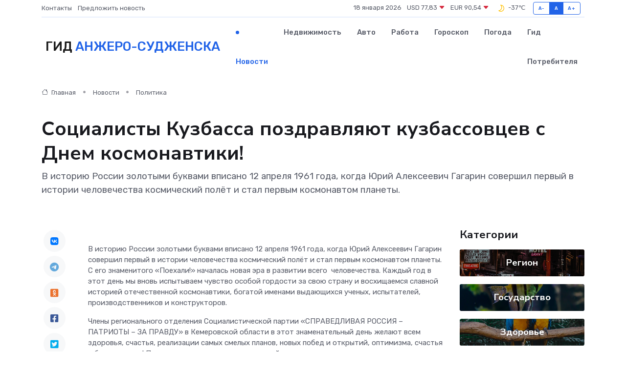

--- FILE ---
content_type: text/html; charset=UTF-8
request_url: https://anzhero-sudzhensk-gid.ru/news/politika/socialisty-kuzbassa-pozdravlyayut-kuzbassovcev-s-dnem-kosmonavtiki.htm
body_size: 9096
content:
<!DOCTYPE html>
<html lang="ru">
<head>
	<meta charset="utf-8">
	<meta name="csrf-token" content="b3CORzvmdEzQed3C1HDkrm3wySZEHsvLESNrgBYl">
    <meta http-equiv="X-UA-Compatible" content="IE=edge">
    <meta name="viewport" content="width=device-width, initial-scale=1">
    <title>Социалисты Кузбасса поздравляют кузбассовцев с Днем космонавтики! - новости Анжеро-Судженска</title>
    <meta name="description" property="description" content="В историю России золотыми буквами вписано 12 апреля 1961 года, когда Юрий Алексеевич Гагарин совершил первый в истории человечества космический полёт и стал первым космонавтом планеты.">
    
    <meta property="fb:pages" content="105958871990207" />
    <link rel="shortcut icon" type="image/x-icon" href="https://anzhero-sudzhensk-gid.ru/favicon.svg">
    <link rel="canonical" href="https://anzhero-sudzhensk-gid.ru/news/politika/socialisty-kuzbassa-pozdravlyayut-kuzbassovcev-s-dnem-kosmonavtiki.htm">
    <link rel="preconnect" href="https://fonts.gstatic.com">
    <link rel="dns-prefetch" href="https://fonts.googleapis.com">
    <link rel="dns-prefetch" href="https://pagead2.googlesyndication.com">
    <link rel="dns-prefetch" href="https://res.cloudinary.com">
    <link href="https://fonts.googleapis.com/css2?family=Nunito+Sans:wght@400;700&family=Rubik:wght@400;500;700&display=swap" rel="stylesheet">
    <link rel="stylesheet" type="text/css" href="https://anzhero-sudzhensk-gid.ru/assets/font-awesome/css/all.min.css">
    <link rel="stylesheet" type="text/css" href="https://anzhero-sudzhensk-gid.ru/assets/bootstrap-icons/bootstrap-icons.css">
    <link rel="stylesheet" type="text/css" href="https://anzhero-sudzhensk-gid.ru/assets/tiny-slider/tiny-slider.css">
    <link rel="stylesheet" type="text/css" href="https://anzhero-sudzhensk-gid.ru/assets/glightbox/css/glightbox.min.css">
    <link rel="stylesheet" type="text/css" href="https://anzhero-sudzhensk-gid.ru/assets/plyr/plyr.css">
    <link id="style-switch" rel="stylesheet" type="text/css" href="https://anzhero-sudzhensk-gid.ru/assets/css/style.css">
    <link rel="stylesheet" type="text/css" href="https://anzhero-sudzhensk-gid.ru/assets/css/style2.css">

    <meta name="twitter:card" content="summary">
    <meta name="twitter:site" content="@mysite">
    <meta name="twitter:title" content="Социалисты Кузбасса поздравляют кузбассовцев с Днем космонавтики! - новости Анжеро-Судженска">
    <meta name="twitter:description" content="В историю России золотыми буквами вписано 12 апреля 1961 года, когда Юрий Алексеевич Гагарин совершил первый в истории человечества космический полёт и стал первым космонавтом планеты.">
    <meta name="twitter:creator" content="@mysite">
    <meta name="twitter:image:src" content="https://res.cloudinary.com/dbdmokeoh/image/upload/dwwrnlwiyusyo1lj9gy1">
    <meta name="twitter:domain" content="anzhero-sudzhensk-gid.ru">
    <meta name="twitter:card" content="summary_large_image" /><meta name="twitter:image" content="https://res.cloudinary.com/dbdmokeoh/image/upload/dwwrnlwiyusyo1lj9gy1">

    <meta property="og:url" content="http://anzhero-sudzhensk-gid.ru/news/politika/socialisty-kuzbassa-pozdravlyayut-kuzbassovcev-s-dnem-kosmonavtiki.htm">
    <meta property="og:title" content="Социалисты Кузбасса поздравляют кузбассовцев с Днем космонавтики! - новости Анжеро-Судженска">
    <meta property="og:description" content="В историю России золотыми буквами вписано 12 апреля 1961 года, когда Юрий Алексеевич Гагарин совершил первый в истории человечества космический полёт и стал первым космонавтом планеты.">
    <meta property="og:type" content="website">
    <meta property="og:image" content="https://res.cloudinary.com/dbdmokeoh/image/upload/dwwrnlwiyusyo1lj9gy1">
    <meta property="og:locale" content="ru_RU">
    <meta property="og:site_name" content="Гид Анжеро-Судженска">
    

    <link rel="image_src" href="https://res.cloudinary.com/dbdmokeoh/image/upload/dwwrnlwiyusyo1lj9gy1" />

    <link rel="alternate" type="application/rss+xml" href="https://anzhero-sudzhensk-gid.ru/feed" title="Анжеро-Судженск: гид, новости, афиша">
        <script async src="https://pagead2.googlesyndication.com/pagead/js/adsbygoogle.js"></script>
    <script>
        (adsbygoogle = window.adsbygoogle || []).push({
            google_ad_client: "ca-pub-0899253526956684",
            enable_page_level_ads: true
        });
    </script>
        
    
    
    
    <script>if (window.top !== window.self) window.top.location.replace(window.self.location.href);</script>
    <script>if(self != top) { top.location=document.location;}</script>

<!-- Google tag (gtag.js) -->
<script async src="https://www.googletagmanager.com/gtag/js?id=G-71VQP5FD0J"></script>
<script>
  window.dataLayer = window.dataLayer || [];
  function gtag(){dataLayer.push(arguments);}
  gtag('js', new Date());

  gtag('config', 'G-71VQP5FD0J');
</script>
</head>
<body>
<script type="text/javascript" > (function(m,e,t,r,i,k,a){m[i]=m[i]||function(){(m[i].a=m[i].a||[]).push(arguments)}; m[i].l=1*new Date();k=e.createElement(t),a=e.getElementsByTagName(t)[0],k.async=1,k.src=r,a.parentNode.insertBefore(k,a)}) (window, document, "script", "https://mc.yandex.ru/metrika/tag.js", "ym"); ym(54010417, "init", {}); ym(86840228, "init", { clickmap:true, trackLinks:true, accurateTrackBounce:true, webvisor:true });</script> <noscript><div><img src="https://mc.yandex.ru/watch/54010417" style="position:absolute; left:-9999px;" alt="" /><img src="https://mc.yandex.ru/watch/86840228" style="position:absolute; left:-9999px;" alt="" /></div></noscript>
<script type="text/javascript">
    new Image().src = "//counter.yadro.ru/hit?r"+escape(document.referrer)+((typeof(screen)=="undefined")?"":";s"+screen.width+"*"+screen.height+"*"+(screen.colorDepth?screen.colorDepth:screen.pixelDepth))+";u"+escape(document.URL)+";h"+escape(document.title.substring(0,150))+";"+Math.random();
</script>
<!-- Rating@Mail.ru counter -->
<script type="text/javascript">
var _tmr = window._tmr || (window._tmr = []);
_tmr.push({id: "3138453", type: "pageView", start: (new Date()).getTime()});
(function (d, w, id) {
  if (d.getElementById(id)) return;
  var ts = d.createElement("script"); ts.type = "text/javascript"; ts.async = true; ts.id = id;
  ts.src = "https://top-fwz1.mail.ru/js/code.js";
  var f = function () {var s = d.getElementsByTagName("script")[0]; s.parentNode.insertBefore(ts, s);};
  if (w.opera == "[object Opera]") { d.addEventListener("DOMContentLoaded", f, false); } else { f(); }
})(document, window, "topmailru-code");
</script><noscript><div>
<img src="https://top-fwz1.mail.ru/counter?id=3138453;js=na" style="border:0;position:absolute;left:-9999px;" alt="Top.Mail.Ru" />
</div></noscript>
<!-- //Rating@Mail.ru counter -->

<header class="navbar-light navbar-sticky header-static">
    <div class="navbar-top d-none d-lg-block small">
        <div class="container">
            <div class="d-md-flex justify-content-between align-items-center my-1">
                <!-- Top bar left -->
                <ul class="nav">
                    <li class="nav-item">
                        <a class="nav-link ps-0" href="https://anzhero-sudzhensk-gid.ru/contacts">Контакты</a>
                    </li>
                    <li class="nav-item">
                        <a class="nav-link ps-0" href="https://anzhero-sudzhensk-gid.ru/sendnews">Предложить новость</a>
                    </li>
                    
                </ul>
                <!-- Top bar right -->
                <div class="d-flex align-items-center">
                    
                    <ul class="list-inline mb-0 text-center text-sm-end me-3">
						<li class="list-inline-item">
							<span>18 января 2026</span>
						</li>
                        <li class="list-inline-item">
                            <a class="nav-link px-0" href="https://anzhero-sudzhensk-gid.ru/currency">
                                <span>USD 77,83 <i class="bi bi-caret-down-fill text-danger"></i></span>
                            </a>
						</li>
                        <li class="list-inline-item">
                            <a class="nav-link px-0" href="https://anzhero-sudzhensk-gid.ru/currency">
                                <span>EUR 90,54 <i class="bi bi-caret-down-fill text-danger"></i></span>
                            </a>
						</li>
						<li class="list-inline-item">
                            <a class="nav-link px-0" href="https://anzhero-sudzhensk-gid.ru/pogoda">
                                <svg xmlns="http://www.w3.org/2000/svg" width="25" height="25" viewBox="0 0 30 30"><path fill="#FFC000" fill-rule="evenodd" d="M15.5 7a8.5 8.5 0 0 1 8.498 8.703c-.107 4.564-3.87 8.264-8.436 8.297H15.5a8.458 8.458 0 0 1-5.648-2.153.5.5 0 0 1 .295-.874 7.5 7.5 0 0 0 6.15-10.643 7.422 7.422 0 0 0-1.804-2.42c-.328-.291-.162-.837.274-.876.24-.022.486-.034.733-.034zm2.157 2.696a9.091 9.091 0 0 0-.554-1.013 6.95 6.95 0 0 1 3.405 1.926 6.951 6.951 0 0 1 1.99 5.059c-.087 3.74-3.203 6.805-6.946 6.832H15.5a6.982 6.982 0 0 1-2.803-.587 8.943 8.943 0 0 0 5.26-5.335 8.943 8.943 0 0 0-.3-6.882zM0 0v30V0zm30 0v30V0z"></path></svg>
                                <span>-37&#8451;</span>
                            </a>
						</li>
					</ul>

                    <!-- Font size accessibility START -->
                    <div class="btn-group me-2" role="group" aria-label="font size changer">
                        <input type="radio" class="btn-check" name="fntradio" id="font-sm">
                        <label class="btn btn-xs btn-outline-primary mb-0" for="font-sm">A-</label>

                        <input type="radio" class="btn-check" name="fntradio" id="font-default" checked>
                        <label class="btn btn-xs btn-outline-primary mb-0" for="font-default">A</label>

                        <input type="radio" class="btn-check" name="fntradio" id="font-lg">
                        <label class="btn btn-xs btn-outline-primary mb-0" for="font-lg">A+</label>
                    </div>

                    
                </div>
            </div>
            <!-- Divider -->
            <div class="border-bottom border-2 border-primary opacity-1"></div>
        </div>
    </div>

    <!-- Logo Nav START -->
    <nav class="navbar navbar-expand-lg">
        <div class="container">
            <!-- Logo START -->
            <a class="navbar-brand" href="https://anzhero-sudzhensk-gid.ru" style="text-align: end;">
                
                			<span class="ms-2 fs-3 text-uppercase fw-normal">Гид <span style="color: #2163e8;">Анжеро-Судженска</span></span>
                            </a>
            <!-- Logo END -->

            <!-- Responsive navbar toggler -->
            <button class="navbar-toggler ms-auto" type="button" data-bs-toggle="collapse"
                data-bs-target="#navbarCollapse" aria-controls="navbarCollapse" aria-expanded="false"
                aria-label="Toggle navigation">
                <span class="text-body h6 d-none d-sm-inline-block">Menu</span>
                <span class="navbar-toggler-icon"></span>
            </button>

            <!-- Main navbar START -->
            <div class="collapse navbar-collapse" id="navbarCollapse">
                <ul class="navbar-nav navbar-nav-scroll mx-auto">
                                        <li class="nav-item"> <a class="nav-link active" href="https://anzhero-sudzhensk-gid.ru/news">Новости</a></li>
                                        <li class="nav-item"> <a class="nav-link" href="https://anzhero-sudzhensk-gid.ru/realty">Недвижимость</a></li>
                                        <li class="nav-item"> <a class="nav-link" href="https://anzhero-sudzhensk-gid.ru/auto">Авто</a></li>
                                        <li class="nav-item"> <a class="nav-link" href="https://anzhero-sudzhensk-gid.ru/job">Работа</a></li>
                                        <li class="nav-item"> <a class="nav-link" href="https://anzhero-sudzhensk-gid.ru/horoscope">Гороскоп</a></li>
                                        <li class="nav-item"> <a class="nav-link" href="https://anzhero-sudzhensk-gid.ru/pogoda">Погода</a></li>
                                        <li class="nav-item"> <a class="nav-link" href="https://anzhero-sudzhensk-gid.ru/poleznoe">Гид потребителя</a></li>
                                    </ul>
            </div>
            <!-- Main navbar END -->

            
        </div>
    </nav>
    <!-- Logo Nav END -->
</header>
    <main>
        <!-- =======================
                Main content START -->
        <section class="pt-3 pb-lg-5">
            <div class="container" data-sticky-container>
                <div class="row">
                    <!-- Main Post START -->
                    <div class="col-lg-9">
                        <!-- Categorie Detail START -->
                        <div class="mb-4">
							<nav aria-label="breadcrumb" itemscope itemtype="http://schema.org/BreadcrumbList">
								<ol class="breadcrumb breadcrumb-dots">
									<li class="breadcrumb-item" itemprop="itemListElement" itemscope itemtype="http://schema.org/ListItem">
										<meta itemprop="name" content="Гид Анжеро-Судженска">
										<meta itemprop="position" content="1">
										<meta itemprop="item" content="https://anzhero-sudzhensk-gid.ru">
										<a itemprop="url" href="https://anzhero-sudzhensk-gid.ru">
										<i class="bi bi-house me-1"></i> Главная
										</a>
									</li>
									<li class="breadcrumb-item" itemprop="itemListElement" itemscope itemtype="http://schema.org/ListItem">
										<meta itemprop="name" content="Новости">
										<meta itemprop="position" content="2">
										<meta itemprop="item" content="https://anzhero-sudzhensk-gid.ru/news">
										<a itemprop="url" href="https://anzhero-sudzhensk-gid.ru/news"> Новости</a>
									</li>
									<li class="breadcrumb-item" aria-current="page" itemprop="itemListElement" itemscope itemtype="http://schema.org/ListItem">
										<meta itemprop="name" content="Политика">
										<meta itemprop="position" content="3">
										<meta itemprop="item" content="https://anzhero-sudzhensk-gid.ru/news/politika">
										<a itemprop="url" href="https://anzhero-sudzhensk-gid.ru/news/politika"> Политика</a>
									</li>
									<li aria-current="page" itemprop="itemListElement" itemscope itemtype="http://schema.org/ListItem">
									<meta itemprop="name" content="Социалисты Кузбасса поздравляют кузбассовцев с Днем космонавтики!">
									<meta itemprop="position" content="4" />
									<meta itemprop="item" content="https://anzhero-sudzhensk-gid.ru/news/politika/socialisty-kuzbassa-pozdravlyayut-kuzbassovcev-s-dnem-kosmonavtiki.htm">
									</li>
								</ol>
							</nav>
						
                        </div>
                    </div>
                </div>
                <div class="row align-items-center">
                                                        <!-- Content -->
                    <div class="col-md-12 mt-4 mt-md-0">
                                            <h1 class="display-6">Социалисты Кузбасса поздравляют кузбассовцев с Днем космонавтики!</h1>
                        <p class="lead">В историю России золотыми буквами вписано 12 апреля 1961 года, когда Юрий Алексеевич Гагарин совершил первый в истории человечества космический полёт и стал первым космонавтом планеты.</p>
                    </div>
				                                    </div>
            </div>
        </section>
        <!-- =======================
        Main START -->
        <section class="pt-0">
            <div class="container position-relative" data-sticky-container>
                <div class="row">
                    <!-- Left sidebar START -->
                    <div class="col-md-1">
                        <div class="text-start text-lg-center mb-5" data-sticky data-margin-top="80" data-sticky-for="767">
                            <style>
                                .fa-vk::before {
                                    color: #07f;
                                }
                                .fa-telegram::before {
                                    color: #64a9dc;
                                }
                                .fa-facebook-square::before {
                                    color: #3b5998;
                                }
                                .fa-odnoklassniki-square::before {
                                    color: #eb722e;
                                }
                                .fa-twitter-square::before {
                                    color: #00aced;
                                }
                                .fa-whatsapp::before {
                                    color: #65bc54;
                                }
                                .fa-viber::before {
                                    color: #7b519d;
                                }
                                .fa-moimir svg {
                                    background-color: #168de2;
                                    height: 18px;
                                    width: 18px;
                                    background-size: 18px 18px;
                                    border-radius: 4px;
                                    margin-bottom: 2px;
                                }
                            </style>
                            <ul class="nav text-white-force">
                                <li class="nav-item">
                                    <a class="nav-link icon-md rounded-circle m-1 p-0 fs-5 bg-light" href="https://vk.com/share.php?url=https://anzhero-sudzhensk-gid.ru/news/politika/socialisty-kuzbassa-pozdravlyayut-kuzbassovcev-s-dnem-kosmonavtiki.htm&title=Социалисты Кузбасса поздравляют кузбассовцев с Днем космонавтики! - новости Анжеро-Судженска&utm_source=share" rel="nofollow" target="_blank">
                                        <i class="fab fa-vk align-middle text-body"></i>
                                    </a>
                                </li>
                                <li class="nav-item">
                                    <a class="nav-link icon-md rounded-circle m-1 p-0 fs-5 bg-light" href="https://t.me/share/url?url=https://anzhero-sudzhensk-gid.ru/news/politika/socialisty-kuzbassa-pozdravlyayut-kuzbassovcev-s-dnem-kosmonavtiki.htm&text=Социалисты Кузбасса поздравляют кузбассовцев с Днем космонавтики! - новости Анжеро-Судженска&utm_source=share" rel="nofollow" target="_blank">
                                        <i class="fab fa-telegram align-middle text-body"></i>
                                    </a>
                                </li>
                                <li class="nav-item">
                                    <a class="nav-link icon-md rounded-circle m-1 p-0 fs-5 bg-light" href="https://connect.ok.ru/offer?url=https://anzhero-sudzhensk-gid.ru/news/politika/socialisty-kuzbassa-pozdravlyayut-kuzbassovcev-s-dnem-kosmonavtiki.htm&title=Социалисты Кузбасса поздравляют кузбассовцев с Днем космонавтики! - новости Анжеро-Судженска&utm_source=share" rel="nofollow" target="_blank">
                                        <i class="fab fa-odnoklassniki-square align-middle text-body"></i>
                                    </a>
                                </li>
                                <li class="nav-item">
                                    <a class="nav-link icon-md rounded-circle m-1 p-0 fs-5 bg-light" href="https://www.facebook.com/sharer.php?src=sp&u=https://anzhero-sudzhensk-gid.ru/news/politika/socialisty-kuzbassa-pozdravlyayut-kuzbassovcev-s-dnem-kosmonavtiki.htm&title=Социалисты Кузбасса поздравляют кузбассовцев с Днем космонавтики! - новости Анжеро-Судженска&utm_source=share" rel="nofollow" target="_blank">
                                        <i class="fab fa-facebook-square align-middle text-body"></i>
                                    </a>
                                </li>
                                <li class="nav-item">
                                    <a class="nav-link icon-md rounded-circle m-1 p-0 fs-5 bg-light" href="https://twitter.com/intent/tweet?text=Социалисты Кузбасса поздравляют кузбассовцев с Днем космонавтики! - новости Анжеро-Судженска&url=https://anzhero-sudzhensk-gid.ru/news/politika/socialisty-kuzbassa-pozdravlyayut-kuzbassovcev-s-dnem-kosmonavtiki.htm&utm_source=share" rel="nofollow" target="_blank">
                                        <i class="fab fa-twitter-square align-middle text-body"></i>
                                    </a>
                                </li>
                                <li class="nav-item">
                                    <a class="nav-link icon-md rounded-circle m-1 p-0 fs-5 bg-light" href="https://api.whatsapp.com/send?text=Социалисты Кузбасса поздравляют кузбассовцев с Днем космонавтики! - новости Анжеро-Судженска https://anzhero-sudzhensk-gid.ru/news/politika/socialisty-kuzbassa-pozdravlyayut-kuzbassovcev-s-dnem-kosmonavtiki.htm&utm_source=share" rel="nofollow" target="_blank">
                                        <i class="fab fa-whatsapp align-middle text-body"></i>
                                    </a>
                                </li>
                                <li class="nav-item">
                                    <a class="nav-link icon-md rounded-circle m-1 p-0 fs-5 bg-light" href="viber://forward?text=Социалисты Кузбасса поздравляют кузбассовцев с Днем космонавтики! - новости Анжеро-Судженска https://anzhero-sudzhensk-gid.ru/news/politika/socialisty-kuzbassa-pozdravlyayut-kuzbassovcev-s-dnem-kosmonavtiki.htm&utm_source=share" rel="nofollow" target="_blank">
                                        <i class="fab fa-viber align-middle text-body"></i>
                                    </a>
                                </li>
                                <li class="nav-item">
                                    <a class="nav-link icon-md rounded-circle m-1 p-0 fs-5 bg-light" href="https://connect.mail.ru/share?url=https://anzhero-sudzhensk-gid.ru/news/politika/socialisty-kuzbassa-pozdravlyayut-kuzbassovcev-s-dnem-kosmonavtiki.htm&title=Социалисты Кузбасса поздравляют кузбассовцев с Днем космонавтики! - новости Анжеро-Судженска&utm_source=share" rel="nofollow" target="_blank">
                                        <i class="fab fa-moimir align-middle text-body"><svg viewBox='0 0 24 24' xmlns='http://www.w3.org/2000/svg'><path d='M8.889 9.667a1.333 1.333 0 100-2.667 1.333 1.333 0 000 2.667zm6.222 0a1.333 1.333 0 100-2.667 1.333 1.333 0 000 2.667zm4.77 6.108l-1.802-3.028a.879.879 0 00-1.188-.307.843.843 0 00-.313 1.166l.214.36a6.71 6.71 0 01-4.795 1.996 6.711 6.711 0 01-4.792-1.992l.217-.364a.844.844 0 00-.313-1.166.878.878 0 00-1.189.307l-1.8 3.028a.844.844 0 00.312 1.166.88.88 0 001.189-.307l.683-1.147a8.466 8.466 0 005.694 2.18 8.463 8.463 0 005.698-2.184l.685 1.151a.873.873 0 001.189.307.844.844 0 00.312-1.166z' fill='#FFF' fill-rule='evenodd'/></svg></i>
                                    </a>
                                </li>
                                
                            </ul>
                        </div>
                    </div>
                    <!-- Left sidebar END -->

                    <!-- Main Content START -->
                    <div class="col-md-10 col-lg-8 mb-5">
                        <div class="mb-4">
                                                    </div>
                        <div itemscope itemtype="http://schema.org/NewsArticle">
                            <meta itemprop="headline" content="Социалисты Кузбасса поздравляют кузбассовцев с Днем космонавтики!">
                            <meta itemprop="identifier" content="https://anzhero-sudzhensk-gid.ru/1477">
                            <span itemprop="articleBody"><p> В историю России золотыми буквами вписано 12 апреля 1961 года, когда Юрий Алексеевич Гагарин совершил первый в истории человечества космический полёт и стал первым космонавтом планеты. С его знаменитого «Поехали!» началась новая эра в развитии всего&nbsp; человечества. Каждый год в этот день мы вновь испытываем чувство особой гордости за свою страну и восхищаемся славной историей отечественной космонавтики, богатой именами выдающихся ученых, испытателей, производственников и конструкторов. </p> <p> Члены регионального отделения Социалистической партии «СПРАВЕДЛИВАЯ РОССИЯ – ПАТРИОТЫ – ЗА ПРАВДУ» в Кемеровской области в этот знаменательный день желают всем здоровья, счастья, реализации самых смелых планов, новых побед и открытий, оптимизма, счастья и благополучия! Пусть свершения первооткрывателей космоса служат для всех нас примером подлинного патриотизма и преданности своему делу! </p></span>
                        </div>
                                                                        <div><a href="https://patriot42.ucoz.ru/news/2024-04-12-3465" target="_blank" rel="author">Источник</a></div>
                                                                        <div class="col-12 mt-3"><a href="https://anzhero-sudzhensk-gid.ru/sendnews">Предложить новость</a></div>
                        <div class="col-12 mt-5">
                            <h2 class="my-3">Последние новости</h2>
                            <div class="row gy-4">
                                <!-- Card item START -->
<div class="col-sm-6">
    <div class="card" itemscope="" itemtype="http://schema.org/BlogPosting">
        <!-- Card img -->
        <div class="position-relative">
                        <img class="card-img" src="https://res.cloudinary.com/dbdmokeoh/image/upload/c_fill,w_420,h_315,q_auto,g_face/s9tfbdeisjgzo1ptglpz" alt="Энкодер вышел из строя: почему эта маленькая деталь решает всё" itemprop="image">
                    </div>
        <div class="card-body px-0 pt-3" itemprop="name">
            <h4 class="card-title" itemprop="headline"><a href="https://anzhero-sudzhensk-gid.ru/news/ekonomika/enkoder-vyshel-iz-stroya-pochemu-eta-malenkaya-detal-reshaet-vse.htm"
                    class="btn-link text-reset fw-bold" itemprop="url">Энкодер вышел из строя: почему эта маленькая деталь решает всё</a></h4>
            <p class="card-text" itemprop="articleBody">Как крошечный датчик превращает серводвигатель в точный инструмент и почему его поломка парализует сложные системы</p>
        </div>
        <meta itemprop="author" content="Редактор"/>
        <meta itemscope itemprop="mainEntityOfPage" itemType="https://schema.org/WebPage" itemid="https://anzhero-sudzhensk-gid.ru/news/ekonomika/enkoder-vyshel-iz-stroya-pochemu-eta-malenkaya-detal-reshaet-vse.htm"/>
        <meta itemprop="dateModified" content="2025-12-19"/>
        <meta itemprop="datePublished" content="2025-12-19"/>
    </div>
</div>
<!-- Card item END -->
<!-- Card item START -->
<div class="col-sm-6">
    <div class="card" itemscope="" itemtype="http://schema.org/BlogPosting">
        <!-- Card img -->
        <div class="position-relative">
                        <img class="card-img" src="https://anzhero-sudzhensk-gid.ru/images/noimg-420x315.png" alt="В России решили регулировать прием в вузы на платное обучение">
                    </div>
        <div class="card-body px-0 pt-3" itemprop="name">
            <h4 class="card-title" itemprop="headline"><a href="https://anzhero-sudzhensk-gid.ru/news/gosudarstvo/v-rossii-reshili-regulirovat-priem-v-vuzy-na-platnoe-obuchenie.htm"
                    class="btn-link text-reset fw-bold" itemprop="url">В России решили регулировать прием в вузы на платное обучение</a></h4>
            <p class="card-text" itemprop="articleBody">Скоро.

Председатель Совета Федерации Валентина Матвиенко и&amp;nbsp;сенаторы подписали законопроект о&amp;nbsp;государственном регулировании платного приема в&amp;nbsp;вузы, который скоро будет внесен в&amp;nbsp;Госдуму.</p>
        </div>
        <meta itemprop="author" content="Редактор"/>
        <meta itemscope itemprop="mainEntityOfPage" itemType="https://schema.org/WebPage" itemid="https://anzhero-sudzhensk-gid.ru/news/gosudarstvo/v-rossii-reshili-regulirovat-priem-v-vuzy-na-platnoe-obuchenie.htm"/>
        <meta itemprop="dateModified" content="2025-04-06"/>
        <meta itemprop="datePublished" content="2025-04-06"/>
    </div>
</div>
<!-- Card item END -->
<!-- Card item START -->
<div class="col-sm-6">
    <div class="card" itemscope="" itemtype="http://schema.org/BlogPosting">
        <!-- Card img -->
        <div class="position-relative">
                        <img class="card-img" src="https://anzhero-sudzhensk-gid.ru/images/noimg-420x315.png" alt="Компенсация морального вреда и имущественный ущерб за смерть питомца">
                    </div>
        <div class="card-body px-0 pt-3" itemprop="name">
            <h4 class="card-title" itemprop="headline"><a href="https://anzhero-sudzhensk-gid.ru/news/gosudarstvo/kompensaciya-moralnogo-vreda-i-imuschestvennyy-uscherb-za-smert-pitomca.htm"
                    class="btn-link text-reset fw-bold" itemprop="url">Компенсация морального вреда и имущественный ущерб за смерть питомца</a></h4>
            <p class="card-text" itemprop="articleBody">Заводским районным судом г. Новокузнецка рассмотрено гражданское дело по иску Б. о взыскании с ответчика А.</p>
        </div>
        <meta itemprop="author" content="Редактор"/>
        <meta itemscope itemprop="mainEntityOfPage" itemType="https://schema.org/WebPage" itemid="https://anzhero-sudzhensk-gid.ru/news/gosudarstvo/kompensaciya-moralnogo-vreda-i-imuschestvennyy-uscherb-za-smert-pitomca.htm"/>
        <meta itemprop="dateModified" content="2025-04-06"/>
        <meta itemprop="datePublished" content="2025-04-06"/>
    </div>
</div>
<!-- Card item END -->
<!-- Card item START -->
<div class="col-sm-6">
    <div class="card" itemscope="" itemtype="http://schema.org/BlogPosting">
        <!-- Card img -->
        <div class="position-relative">
            <img class="card-img" src="https://res.cloudinary.com/dchlllsu2/image/upload/c_fill,w_420,h_315,q_auto,g_face/gum5gveb8e4ybmvanybm" alt="Коррекция фиброза и возрастных изменений: когда показан эндотканевой лифтинг" itemprop="image">
        </div>
        <div class="card-body px-0 pt-3" itemprop="name">
            <h4 class="card-title" itemprop="headline"><a href="https://krasnodar-gid.ru/news/ekonomika/korrekciya-fibroza-i-vozrastnyh-izmeneniy-kogda-pokazan-endotkanevoy-lifting.htm" class="btn-link text-reset fw-bold" itemprop="url">Коррекция фиброза и возрастных изменений: когда показан эндотканевой лифтинг</a></h4>
            <p class="card-text" itemprop="articleBody">Как современная технология помогает вернуть коже упругость, убрать отёки и улучшить рельеф без хирургии</p>
        </div>
        <meta itemprop="author" content="Редактор"/>
        <meta itemscope itemprop="mainEntityOfPage" itemType="https://schema.org/WebPage" itemid="https://krasnodar-gid.ru/news/ekonomika/korrekciya-fibroza-i-vozrastnyh-izmeneniy-kogda-pokazan-endotkanevoy-lifting.htm"/>
        <meta itemprop="dateModified" content="2026-01-18"/>
        <meta itemprop="datePublished" content="2026-01-18"/>
    </div>
</div>
<!-- Card item END -->
                            </div>
                        </div>
						<div class="col-12 bg-primary bg-opacity-10 p-2 mt-3 rounded">
							На этом сайте вы найдете актуальные <a href="https://kirillov-gid.ru/job">вакансии в Кириллове</a> с предложениями работы от ведущих работодателей города
						</div>
                        <!-- Comments START -->
                        <div class="mt-5">
                            <h3>Комментарии (0)</h3>
                        </div>
                        <!-- Comments END -->
                        <!-- Reply START -->
                        <div>
                            <h3>Добавить комментарий</h3>
                            <small>Ваш email не публикуется. Обязательные поля отмечены *</small>
                            <form class="row g-3 mt-2">
                                <div class="col-md-6">
                                    <label class="form-label">Имя *</label>
                                    <input type="text" class="form-control" aria-label="First name">
                                </div>
                                <div class="col-md-6">
                                    <label class="form-label">Email *</label>
                                    <input type="email" class="form-control">
                                </div>
                                <div class="col-12">
                                    <label class="form-label">Текст комментария *</label>
                                    <textarea class="form-control" rows="3"></textarea>
                                </div>
                                <div class="col-12">
                                    <button type="submit" class="btn btn-primary">Оставить комментарий</button>
                                </div>
                            </form>
                        </div>
                        <!-- Reply END -->
                    </div>
                    <!-- Main Content END -->
                    <!-- Right sidebar START -->
                    <div class="col-lg-3 d-none d-lg-block">
                        <div data-sticky data-margin-top="80" data-sticky-for="991">
                            <!-- Categories -->
                            <div>
                                <h4 class="mb-3">Категории</h4>
                                                                    <!-- Category item -->
                                    <div class="text-center mb-3 card-bg-scale position-relative overflow-hidden rounded"
                                        style="background-image:url(https://anzhero-sudzhensk-gid.ru/assets/images/blog/4by3/01.jpg); background-position: center left; background-size: cover;">
                                        <div class="bg-dark-overlay-4 p-3">
                                            <a href="https://anzhero-sudzhensk-gid.ru/news/region"
                                                class="stretched-link btn-link fw-bold text-white h5">Регион</a>
                                        </div>
                                    </div>
                                                                    <!-- Category item -->
                                    <div class="text-center mb-3 card-bg-scale position-relative overflow-hidden rounded"
                                        style="background-image:url(https://anzhero-sudzhensk-gid.ru/assets/images/blog/4by3/06.jpg); background-position: center left; background-size: cover;">
                                        <div class="bg-dark-overlay-4 p-3">
                                            <a href="https://anzhero-sudzhensk-gid.ru/news/gosudarstvo"
                                                class="stretched-link btn-link fw-bold text-white h5">Государство</a>
                                        </div>
                                    </div>
                                                                    <!-- Category item -->
                                    <div class="text-center mb-3 card-bg-scale position-relative overflow-hidden rounded"
                                        style="background-image:url(https://anzhero-sudzhensk-gid.ru/assets/images/blog/4by3/03.jpg); background-position: center left; background-size: cover;">
                                        <div class="bg-dark-overlay-4 p-3">
                                            <a href="https://anzhero-sudzhensk-gid.ru/news/zdorove"
                                                class="stretched-link btn-link fw-bold text-white h5">Здоровье</a>
                                        </div>
                                    </div>
                                                                    <!-- Category item -->
                                    <div class="text-center mb-3 card-bg-scale position-relative overflow-hidden rounded"
                                        style="background-image:url(https://anzhero-sudzhensk-gid.ru/assets/images/blog/4by3/09.jpg); background-position: center left; background-size: cover;">
                                        <div class="bg-dark-overlay-4 p-3">
                                            <a href="https://anzhero-sudzhensk-gid.ru/news/ekonomika"
                                                class="stretched-link btn-link fw-bold text-white h5">Экономика</a>
                                        </div>
                                    </div>
                                                                    <!-- Category item -->
                                    <div class="text-center mb-3 card-bg-scale position-relative overflow-hidden rounded"
                                        style="background-image:url(https://anzhero-sudzhensk-gid.ru/assets/images/blog/4by3/06.jpg); background-position: center left; background-size: cover;">
                                        <div class="bg-dark-overlay-4 p-3">
                                            <a href="https://anzhero-sudzhensk-gid.ru/news/politika"
                                                class="stretched-link btn-link fw-bold text-white h5">Политика</a>
                                        </div>
                                    </div>
                                                                    <!-- Category item -->
                                    <div class="text-center mb-3 card-bg-scale position-relative overflow-hidden rounded"
                                        style="background-image:url(https://anzhero-sudzhensk-gid.ru/assets/images/blog/4by3/06.jpg); background-position: center left; background-size: cover;">
                                        <div class="bg-dark-overlay-4 p-3">
                                            <a href="https://anzhero-sudzhensk-gid.ru/news/nauka-i-obrazovanie"
                                                class="stretched-link btn-link fw-bold text-white h5">Наука и Образование</a>
                                        </div>
                                    </div>
                                                                    <!-- Category item -->
                                    <div class="text-center mb-3 card-bg-scale position-relative overflow-hidden rounded"
                                        style="background-image:url(https://anzhero-sudzhensk-gid.ru/assets/images/blog/4by3/07.jpg); background-position: center left; background-size: cover;">
                                        <div class="bg-dark-overlay-4 p-3">
                                            <a href="https://anzhero-sudzhensk-gid.ru/news/proisshestviya"
                                                class="stretched-link btn-link fw-bold text-white h5">Происшествия</a>
                                        </div>
                                    </div>
                                                                    <!-- Category item -->
                                    <div class="text-center mb-3 card-bg-scale position-relative overflow-hidden rounded"
                                        style="background-image:url(https://anzhero-sudzhensk-gid.ru/assets/images/blog/4by3/04.jpg); background-position: center left; background-size: cover;">
                                        <div class="bg-dark-overlay-4 p-3">
                                            <a href="https://anzhero-sudzhensk-gid.ru/news/religiya"
                                                class="stretched-link btn-link fw-bold text-white h5">Религия</a>
                                        </div>
                                    </div>
                                                                    <!-- Category item -->
                                    <div class="text-center mb-3 card-bg-scale position-relative overflow-hidden rounded"
                                        style="background-image:url(https://anzhero-sudzhensk-gid.ru/assets/images/blog/4by3/01.jpg); background-position: center left; background-size: cover;">
                                        <div class="bg-dark-overlay-4 p-3">
                                            <a href="https://anzhero-sudzhensk-gid.ru/news/kultura"
                                                class="stretched-link btn-link fw-bold text-white h5">Культура</a>
                                        </div>
                                    </div>
                                                                    <!-- Category item -->
                                    <div class="text-center mb-3 card-bg-scale position-relative overflow-hidden rounded"
                                        style="background-image:url(https://anzhero-sudzhensk-gid.ru/assets/images/blog/4by3/05.jpg); background-position: center left; background-size: cover;">
                                        <div class="bg-dark-overlay-4 p-3">
                                            <a href="https://anzhero-sudzhensk-gid.ru/news/sport"
                                                class="stretched-link btn-link fw-bold text-white h5">Спорт</a>
                                        </div>
                                    </div>
                                                                    <!-- Category item -->
                                    <div class="text-center mb-3 card-bg-scale position-relative overflow-hidden rounded"
                                        style="background-image:url(https://anzhero-sudzhensk-gid.ru/assets/images/blog/4by3/07.jpg); background-position: center left; background-size: cover;">
                                        <div class="bg-dark-overlay-4 p-3">
                                            <a href="https://anzhero-sudzhensk-gid.ru/news/obschestvo"
                                                class="stretched-link btn-link fw-bold text-white h5">Общество</a>
                                        </div>
                                    </div>
                                                            </div>
                        </div>
                    </div>
                    <!-- Right sidebar END -->
                </div>
        </section>
    </main>
<footer class="bg-dark pt-5">
    
    <!-- Footer copyright START -->
    <div class="bg-dark-overlay-3 mt-5">
        <div class="container">
            <div class="row align-items-center justify-content-md-between py-4">
                <div class="col-md-6">
                    <!-- Copyright -->
                    <div class="text-center text-md-start text-primary-hover text-muted">
                        &#169;2026 Анжеро-Судженск. Все права защищены.
                    </div>
                </div>
                
            </div>
        </div>
    </div>
    <!-- Footer copyright END -->
    <script type="application/ld+json">
        {"@context":"https:\/\/schema.org","@type":"Organization","name":"\u0410\u043d\u0436\u0435\u0440\u043e-\u0421\u0443\u0434\u0436\u0435\u043d\u0441\u043a - \u0433\u0438\u0434, \u043d\u043e\u0432\u043e\u0441\u0442\u0438, \u0430\u0444\u0438\u0448\u0430","url":"https:\/\/anzhero-sudzhensk-gid.ru","sameAs":["https:\/\/vk.com\/public224590206","https:\/\/t.me\/anzhero_sudzhensk_gid"]}
    </script>
</footer>
<!-- Back to top -->
<div class="back-top"><i class="bi bi-arrow-up-short"></i></div>
<script src="https://anzhero-sudzhensk-gid.ru/assets/bootstrap/js/bootstrap.bundle.min.js"></script>
<script src="https://anzhero-sudzhensk-gid.ru/assets/tiny-slider/tiny-slider.js"></script>
<script src="https://anzhero-sudzhensk-gid.ru/assets/sticky-js/sticky.min.js"></script>
<script src="https://anzhero-sudzhensk-gid.ru/assets/glightbox/js/glightbox.min.js"></script>
<script src="https://anzhero-sudzhensk-gid.ru/assets/plyr/plyr.js"></script>
<script src="https://anzhero-sudzhensk-gid.ru/assets/js/functions.js"></script>
<script src="https://yastatic.net/share2/share.js" async></script>
<script defer src="https://static.cloudflareinsights.com/beacon.min.js/vcd15cbe7772f49c399c6a5babf22c1241717689176015" integrity="sha512-ZpsOmlRQV6y907TI0dKBHq9Md29nnaEIPlkf84rnaERnq6zvWvPUqr2ft8M1aS28oN72PdrCzSjY4U6VaAw1EQ==" data-cf-beacon='{"version":"2024.11.0","token":"0d197cb2bd694063958856141a991055","r":1,"server_timing":{"name":{"cfCacheStatus":true,"cfEdge":true,"cfExtPri":true,"cfL4":true,"cfOrigin":true,"cfSpeedBrain":true},"location_startswith":null}}' crossorigin="anonymous"></script>
</body>
</html>


--- FILE ---
content_type: text/html; charset=utf-8
request_url: https://www.google.com/recaptcha/api2/aframe
body_size: 267
content:
<!DOCTYPE HTML><html><head><meta http-equiv="content-type" content="text/html; charset=UTF-8"></head><body><script nonce="H81QyVDjsWBn7DaJrafuvw">/** Anti-fraud and anti-abuse applications only. See google.com/recaptcha */ try{var clients={'sodar':'https://pagead2.googlesyndication.com/pagead/sodar?'};window.addEventListener("message",function(a){try{if(a.source===window.parent){var b=JSON.parse(a.data);var c=clients[b['id']];if(c){var d=document.createElement('img');d.src=c+b['params']+'&rc='+(localStorage.getItem("rc::a")?sessionStorage.getItem("rc::b"):"");window.document.body.appendChild(d);sessionStorage.setItem("rc::e",parseInt(sessionStorage.getItem("rc::e")||0)+1);localStorage.setItem("rc::h",'1768763890325');}}}catch(b){}});window.parent.postMessage("_grecaptcha_ready", "*");}catch(b){}</script></body></html>